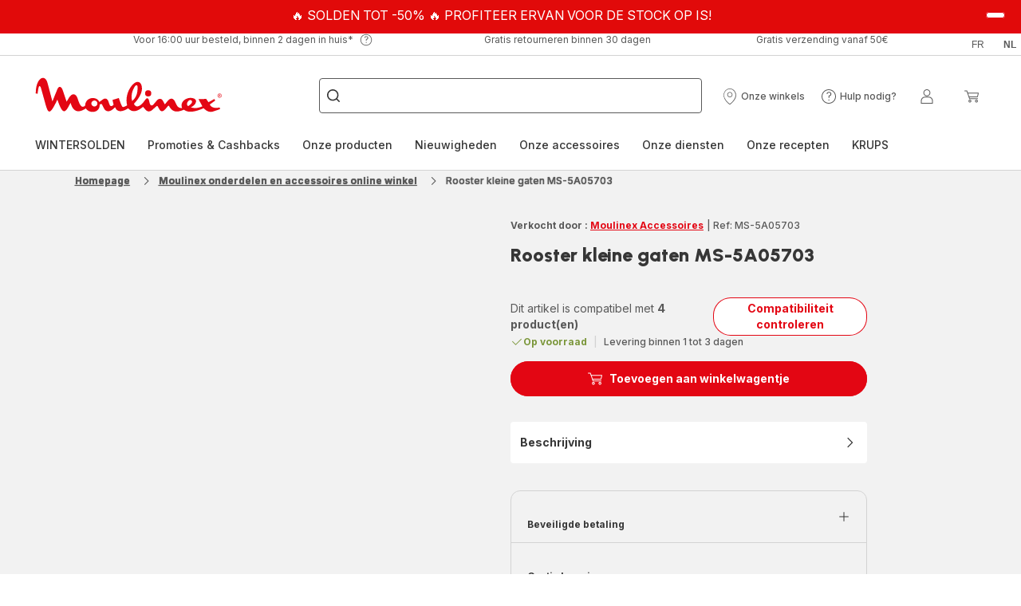

--- FILE ---
content_type: image/svg+xml; charset=utf-8
request_url: https://twicpics.moulinex.be/https://dam.groupeseb.com/m/68da115fb82c012a/original/Payment-Method_Headless_EMEA.svg?twic=v1/output=preview
body_size: 946
content:
<svg xmlns="http://www.w3.org/2000/svg" width="47" height="28"><filter id="f" color-interpolation-filters="sRGB"><feGaussianBlur stdDeviation="4"/></filter><image xmlns:f="http://www.w3.org/1999/xlink" preserveAspectRatio="none" width="47" height="28" filter="url(#f)" f:href="[data-uri]"/></svg>

--- FILE ---
content_type: image/svg+xml
request_url: https://www.moulinex.be/assets/icons/icons_moulinex/icon-check.svg
body_size: -193
content:
<svg xmlns="http://www.w3.org/2000/svg">
  <symbol viewBox="0 0 20 20" id="icon-check">
    <path d="M8.125 15L2.5 9.37499L3.38375 8.49124L8.125 13.2319L16.6163 4.74124L17.5 5.62499L8.125 15Z" />
  </symbol>
</svg>


--- FILE ---
content_type: image/svg+xml; charset=utf-8
request_url: https://twicpics.moulinex.be/medias/Capture-d-cran-2025-07-16-120401.png?context=bWFzdGVyfGltYWdlc3w5NzkxMXxpbWFnZS9wbmd8YVcxaFoyVnpMMmd5TkM5b05HSXZNamczT0RFeE5USTFOamN6TWpZdlEyRndkSFZ5WlNCazRvQ1p3NmxqY21GdUlESXdNalV0TURjdE1UWWdNVEl3TkRBeExuQnVad3wxNGQ1ODQ1NTg2YmNkNzQ4MmM0MGEwNjJlMzZkOTJmYjYzZDA5NDIwZDVkZTQzNjYwMmJjZjY0Yzg1NTRhNjdi&twic=v1/output=preview
body_size: 1437
content:
<svg xmlns="http://www.w3.org/2000/svg" width="497" height="267"><filter id="f" color-interpolation-filters="sRGB"><feGaussianBlur stdDeviation="14.57115"/></filter><image xmlns:f="http://www.w3.org/1999/xlink" preserveAspectRatio="none" width="497" height="267" filter="url(#f)" f:href="[data-uri]"/></svg>

--- FILE ---
content_type: application/javascript
request_url: https://www.moulinex.be/chunk-MWVGXJ2G.js
body_size: 2232
content:
import{A as ne,L as _,a as ee,l as te,m as y,n as se,o as re,x as U,y as ie}from"./chunk-OR6ZL5NY.js";import{a as $}from"./chunk-65S4NQVX.js";import{Ac as N,B as T,Bc as Q,Kb as m,Lb as k,T as q,Wa as O,Xa as x,Za as w,_a as j,c as K,fb as L,pa as D,pc as l,qa as d,u as F,v as W,xc as z,yc as J,zc as Z}from"./chunk-B7Z5EERI.js";import{i as B,k as X}from"./chunk-FH7PSMLY.js";import{Da as n,Ea as A,Ga as P,Ia as r,K as h,M as G,Y,a as c,fc as I,ta as R,x as V,xa as H}from"./chunk-RTALWLRA.js";var M=class extends ee{};var oe=(()=>{class e extends M{static{this.type="SaveCartSuccessEvent"}}return e})();var ae=(()=>{class e extends M{static{this.type="RestoreSavedCartSuccessEvent"}}return e})();$.SAVED_CART="SAVED_CART";var He=new P("SavedCartOrderEntriesContext"),Be=new P("NewSavedCartOrderEntriesContext");var S=function(e){return e.DELIVERY_ADDRESS="deliveryAddress",e.DELIVERY_MODE="deliveryMode",e.PAYMENT_DETAILS="paymentDetails",e.REVIEW_ORDER="reviewOrder",e}(S||{});var de=function(e){return e.FREE="FREE",e.LEAST_EXPENSIVE="LEAST_EXPENSIVE",e.MOST_EXPENSIVE="MOST_EXPENSIVE",e}(de||{});var ve={checkout:{steps:[{id:"deliveryAddress",name:"checkoutProgress.deliveryAddress",routeName:"checkoutDeliveryAddress",type:[S.DELIVERY_ADDRESS]},{id:"deliveryMode",name:"checkoutProgress.deliveryMode",routeName:"checkoutDeliveryMode",type:[S.DELIVERY_MODE]},{id:"paymentDetails",name:"checkoutProgress.paymentDetails",routeName:"checkoutPaymentDetails",type:[S.PAYMENT_DETAILS]},{id:"reviewOrder",name:"checkoutProgress.reviewOrder",routeName:"checkoutReviewOrder",type:[S.REVIEW_ORDER]}],express:!1,defaultDeliveryMode:[de.FREE],guest:!1}},ue={routing:{routes:{checkoutLogin:{paths:["checkout-login"],authFlow:!0},checkout:{paths:["checkout"]},checkoutDeliveryAddress:{paths:["checkout/delivery-address"]},checkoutDeliveryMode:{paths:["checkout/delivery-mode"]},checkoutPaymentDetails:{paths:["checkout/payment-details"]},checkoutReviewOrder:{paths:["checkout/review-order"]}}}},he=(()=>{class e extends D{static{this.type="CheckoutQueryReloadEvent"}}return e})(),a=(()=>{class e extends D{static{this.type="CheckoutQueryResetEvent"}}return e})(),f=class extends D{},g=class extends f{},le=(()=>{class e extends g{static{this.type="CheckoutDeliveryAddressCreatedEvent"}}return e})(),Ce=(()=>{class e extends g{static{this.type="CheckoutDeliveryAddressSetEvent"}}return e})(),pe=(()=>{class e extends g{static{this.type="CheckoutDeliveryAddressClearedEvent"}}return e})(),v=class extends f{},ye=(()=>{class e extends v{static{this.type="CheckoutDeliveryModeSetEvent"}}return e})(),Se=(()=>{class e extends v{static{this.type="CheckoutDeliveryModeClearedEvent"}}return e})(),Ee=(()=>{class e extends v{static{this.type="CheckoutDeliveryModeClearedErrorEvent"}}return e})(),fe=(()=>{class e extends v{static{this.type="CheckoutSupportedDeliveryModesQueryReloadEvent"}}return e})(),E=(()=>{class e extends v{static{this.type="CheckoutSupportedDeliveryModesQueryResetEvent"}}return e})(),C=class extends f{},ge=(()=>{class e extends C{static{this.type="CheckoutPaymentDetailsCreatedEvent"}}return e})(),De=(()=>{class e extends C{static{this.type="CheckoutPaymentDetailsSetEvent"}}return e})(),me=(()=>{class e extends C{static{this.type="CheckoutPaymentCardTypesQueryReloadEvent"}}return e})(),nt=(()=>{class e extends C{static{this.type="CheckoutPaymentCardTypesQueryResetEvent"}}return e})(),ke=(()=>{class e{constructor(t){this.eventService=t,this.subscriptions=new c,this.onCheckoutQueryReload(),this.onCheckoutQueryReset()}onCheckoutQueryReload(){this.subscriptions.add(h(this.eventService.get(m),this.eventService.get(k)).subscribe(()=>{this.eventService.dispatch({},he)}))}onCheckoutQueryReset(){this.subscriptions.add(h(this.eventService.get(O),this.eventService.get(x),this.eventService.get(oe),this.eventService.get(ae),this.eventService.get(te),this.eventService.get(_)).subscribe(()=>{this.eventService.dispatch({},a)}))}ngOnDestroy(){this.subscriptions.unsubscribe()}static{this.\u0275fac=function(s){return new(s||e)(r(d))}}static{this.\u0275prov=n({token:e,factory:e.\u0275fac,providedIn:"root"})}}return e})(),ce="checkout",p="checkoutCore",Me=(()=>{class e{static{this.\u0275fac=function(s){return new(s||e)}}static{this.\u0275prov=n({token:e,factory:()=>l({facade:e,feature:p,methods:["getDeliveryAddressState","createAndSetAddress","setDeliveryAddress","clearCheckoutDeliveryAddress"],async:!0}),providedIn:"root"})}}return e})(),be=(()=>{class e{constructor(t,s,o,u){this.checkoutDeliveryAddressFacade=t,this.eventService=s,this.globalMessageService=o,this.activeCartFacade=u,this.subscriptions=new c,this.onDeliveryAddressCreated(),this.onDeliveryAddressSet(),this.onDeliveryAddressCleared(),this.onUserAddressChange(),this.onCartDeleted()}onUserAddressChange(){this.subscriptions.add(this.eventService.get(z).pipe(G(t=>t instanceof J||t instanceof Z),R(({userId:t})=>this.activeCartFacade.takeActiveCartId().pipe(V(s=>({cartId:s,userId:t}))))).subscribe(({cartId:t,userId:s})=>{this.checkoutDeliveryAddressFacade.clearCheckoutDeliveryAddress(),this.eventService.dispatch({cartId:t,userId:s},E)}))}onDeliveryAddressCreated(){this.subscriptions.add(this.eventService.get(le).subscribe(({cartId:t,userId:s})=>{s!==T&&this.eventService.dispatch({userId:s},N),this.globalMessageService.add({key:"addressForm.userAddressAddSuccess"},w.MSG_TYPE_CONFIRMATION),this.eventService.dispatch({userId:s,cartId:t},E),this.eventService.dispatch({},a)}))}onDeliveryAddressSet(){this.subscriptions.add(this.eventService.get(Ce).subscribe(({userId:t,cartId:s})=>{this.eventService.dispatch({userId:t,cartId:s},E),this.eventService.dispatch({},a)}))}onDeliveryAddressCleared(){this.subscriptions.add(this.eventService.get(pe).subscribe(()=>this.eventService.dispatch({},a)))}onCartDeleted(){this.subscriptions.add(this.eventService.get(re).subscribe(()=>this.eventService.dispatch({},a)))}ngOnDestroy(){this.subscriptions.unsubscribe()}static{this.\u0275fac=function(s){return new(s||e)(r(Me),r(d),r(j),r(ne))}}static{this.\u0275prov=n({token:e,factory:e.\u0275fac,providedIn:"root"})}}return e})(),Re=(()=>{class e{constructor(t){this.eventService=t,this.subscriptions=new c,this.onDeliveryModeSet(),this.onDeliveryModeCleared(),this.onDeliveryModeClearedError(),this.onDeliveryModeReset(),this.onGetSupportedDeliveryModesQueryReload(),this.onGetSupportedDeliveryModesQueryReset()}onDeliveryModeSet(){this.subscriptions.add(this.eventService.get(ye).subscribe(({userId:t,cartId:s,cartCode:o})=>{this.eventService.dispatch({},a),this.eventService.dispatch({userId:t,cartId:s,cartCode:o},y)}))}onDeliveryModeCleared(){this.subscriptions.add(this.eventService.get(Se).subscribe(({userId:t,cartId:s,cartCode:o})=>{this.eventService.dispatch({},a),this.eventService.dispatch({userId:t,cartId:s,cartCode:o},y)}))}onDeliveryModeClearedError(){this.subscriptions.add(this.eventService.get(Ee).subscribe(({userId:t,cartId:s,cartCode:o})=>{this.eventService.dispatch({},a),this.eventService.dispatch({userId:t,cartId:s,cartCode:o},y)}))}onDeliveryModeReset(){this.subscriptions.add(this.eventService.get(E).subscribe(({userId:t,cartId:s})=>this.eventService.dispatch({userId:t,cartId:s,cartCode:s},y)))}onGetSupportedDeliveryModesQueryReload(){this.subscriptions.add(h(this.eventService.get(m),this.eventService.get(k)).subscribe(()=>{this.eventService.dispatch({},fe)}))}onGetSupportedDeliveryModesQueryReset(){this.subscriptions.add(h(this.eventService.get(O),this.eventService.get(x)).subscribe(()=>{this.eventService.dispatch({},E)}))}ngOnDestroy(){this.subscriptions.unsubscribe()}static{this.\u0275fac=function(s){return new(s||e)(r(d))}}static{this.\u0275prov=n({token:e,factory:e.\u0275fac,providedIn:"root"})}}return e})(),Ae=(()=>{class e{constructor(t,s){this.eventService=t,this.globalMessageService=s,this.subscriptions=new c,this.onPaymentCreated(),this.onPaymentSet(),this.onGetCardTypesQueryReload()}onPaymentCreated(){this.subscriptions.add(this.eventService.get(ge).subscribe(({userId:t})=>{t!==T&&this.eventService.dispatch({userId:t},Q),this.globalMessageService.add({key:"paymentForm.paymentAddedSuccessfully"},w.MSG_TYPE_CONFIRMATION),this.eventService.dispatch({},a)}))}onPaymentSet(){this.subscriptions.add(this.eventService.get(De).subscribe(()=>{this.eventService.dispatch({},a)}))}onGetCardTypesQueryReload(){this.subscriptions.add(h(this.eventService.get(m),this.eventService.get(k)).subscribe(()=>{this.eventService.dispatch({},me)}))}ngOnDestroy(){this.subscriptions.unsubscribe()}static{this.\u0275fac=function(s){return new(s||e)(r(d),r(j))}}static{this.\u0275prov=n({token:e,factory:e.\u0275fac,providedIn:"root"})}}return e})(),Pe=(()=>{class e{constructor(t){this.eventService=t,this.subscriptions=new c,this.onOrderPlaced()}onOrderPlaced(){this.subscriptions.add(this.eventService.get(_).subscribe(({userId:t,cartId:s,cartCode:o})=>{this.eventService.dispatch({userId:t,cartId:s,cartCode:o},se),this.eventService.dispatch({},a)}))}ngOnDestroy(){this.subscriptions.unsubscribe()}static{this.\u0275fac=function(s){return new(s||e)(r(d))}}static{this.\u0275prov=n({token:e,factory:e.\u0275fac,providedIn:"root"})}}return e})(),Ie=(()=>{class e{constructor(t,s){this.eventService=t,this.store=s,this.subscriptions=new c,this.onUserAddressAction(),this.onUserPaymentAction()}onUserAddressAction(){this.subscriptions.add(this.eventService.get(N).subscribe(({userId:t})=>{this.store.dispatch(new L.LoadUserAddresses(t))}))}onUserPaymentAction(){this.subscriptions.add(this.eventService.get(Q).subscribe(({userId:t})=>{this.store.dispatch(new L.LoadUserPaymentMethods(t))}))}ngOnDestroy(){this.subscriptions.unsubscribe()}static{this.\u0275fac=function(s){return new(s||e)(r(d),r(K))}}static{this.\u0275prov=n({token:e,factory:e.\u0275fac,providedIn:"root"})}}return e})(),Fe=(()=>{class e{constructor(t,s,o,u,b,je){}static{this.\u0275fac=function(s){return new(s||e)(r(ke),r(be),r(Re),r(Ae),r(Pe),r(Ie))}}static{this.\u0275mod=I({type:e})}static{this.\u0275inj=A({})}}return e})(),Te=(()=>{class e{constructor(t,s){this.routingService=t,this.multiCartFacade=s}intercept(t,s){return this.routingService.getRouterState().pipe(Y(1),R(o=>s.handle(t).pipe(H({error:u=>{if(u instanceof B&&this.isUserInCheckoutRoute(o.state?.semanticRoute)&&this.isCartNotFoundError(u)){this.routingService.go({cxRoute:"cart"});let b=this.getCartIdFromError(u);b&&this.multiCartFacade.reloadCart(b)}}}))))}isUserInCheckoutRoute(t){return t?.toLowerCase().startsWith("checkout")??!1}isCartNotFoundError(t){return t.status===400&&t.error?.errors?.[0]?.type==="CartError"&&t.error?.errors?.[0]?.reason==="notFound"}getCartIdFromError(t){return t.error?.errors?.[0]?.subject}static{this.\u0275fac=function(s){return new(s||e)(r(q),r(ie))}}static{this.\u0275prov=n({token:e,factory:e.\u0275fac,providedIn:"root"})}}return e})(),Oe=[{provide:X,useExisting:Te,multi:!0}],xe=["CheckoutOrchestrator","CheckoutOrderSummary","CheckoutProgress","CheckoutProgressMobileBottom","CheckoutProgressMobileTop","CheckoutDeliveryMode","CheckoutPaymentDetails","CheckoutPlaceOrder","CheckoutReviewOrder","CheckoutReviewPayment","CheckoutReviewShipping","CheckoutReviewOverview","CheckoutDeliveryAddress","GuestCheckoutLoginComponent"];function we(){return{featureModules:{[ce]:{cmsComponents:xe,dependencies:[U]},[p]:ce}}}var ot=(()=>{class e{static{this.\u0275fac=function(s){return new(s||e)}}static{this.\u0275mod=I({type:e})}static{this.\u0275inj=A({providers:[...Oe,F(ue),F(ve),W(we)],imports:[Fe]})}}return e})(),at=(()=>{class e{static{this.\u0275fac=function(s){return new(s||e)}}static{this.\u0275prov=n({token:e,factory:()=>l({facade:e,feature:p,methods:["setBillingAddress"],async:!0}),providedIn:"root"})}}return e})(),ct=(()=>{class e{static{this.\u0275fac=function(s){return new(s||e)}}static{this.\u0275prov=n({token:e,factory:()=>l({facade:e,feature:p,methods:["getSupportedDeliveryModesState","getSupportedDeliveryModes","setDeliveryMode","getSelectedDeliveryModeState","clearCheckoutDeliveryMode"],async:!0}),providedIn:"root"})}}return e})(),dt=(()=>{class e{static{this.\u0275fac=function(s){return new(s||e)}}static{this.\u0275prov=n({token:e,factory:()=>l({facade:e,feature:p,methods:["getPaymentCardTypesState","getPaymentCardTypes","getPaymentDetailsState","createPaymentDetails","setPaymentDetails"],async:!0}),providedIn:"root"})}}return e})(),vt=(()=>{class e{static{this.\u0275fac=function(s){return new(s||e)}}static{this.\u0275prov=n({token:e,factory:()=>l({facade:e,feature:p,methods:["getCheckoutDetailsState"]}),providedIn:"root"})}}return e})();export{he as a,a as b,le as c,Ce as d,pe as e,ye as f,Se as g,Ee as h,fe as i,E as j,ge as k,De as l,me as m,nt as n,p as o,Me as p,ot as q,at as r,ct as s,dt as t,vt as u};
//# sourceMappingURL=chunk-MWVGXJ2G.js.map


--- FILE ---
content_type: image/svg+xml
request_url: https://dam.groupeseb.com/m/68da115fb82c012a/original/Payment-Method_Headless_EMEA.svg
body_size: 1479
content:
<svg width="47" height="28" viewBox="0 0 47 28" fill="none" xmlns="http://www.w3.org/2000/svg">
<rect x="0.375" y="0.375" width="46.25" height="27.25" stroke="#D3D3D3" stroke-width="0.75"/>
<g clip-path="url(#clip0_1427_14242)">
<path d="M3.5 1H43.5V27H3.5V1Z" fill="white"/>
<path d="M8.5 23.17V18.83H9.84C10.81 18.83 11.44 19.2 11.44 19.95C11.4481 20.1293 11.4078 20.3075 11.3234 20.4658C11.2389 20.6242 11.1134 20.7569 10.96 20.85C11.36 21.04 11.6 21.4 11.6 21.89C11.6 22.76 10.96 23.17 9.97 23.17H8.5ZM9.36 20.64H10C10.39 20.64 10.56 20.44 10.56 20.09C10.56 19.71 10.26 19.59 9.84 19.59H9.36V20.64ZM9.36 22.41H9.89C10.41 22.41 10.72 22.28 10.72 21.87C10.72 21.47 10.46 21.3 9.97 21.3H9.36V22.41ZM13.26 23.24C12.42 23.24 11.99 22.83 11.99 22.27C11.99 21.66 12.49 21.3 13.23 21.29C13.42 21.29 13.6 21.31 13.78 21.34V21.19C13.78 20.81 13.57 20.64 13.15 20.64C12.87 20.64 12.6 20.68 12.34 20.78L12.18 20.12C12.45 20 12.88 19.93 13.25 19.93C14.16 19.93 14.61 20.41 14.61 21.25V22.97C14.1859 23.1601 13.7245 23.2523 13.26 23.24ZM13.78 22.54V21.88C13.6355 21.848 13.488 21.8313 13.34 21.83C13.06 21.83 12.84 21.94 12.84 22.23C12.84 22.49 13.02 22.63 13.35 22.63C13.5 22.63 13.65 22.6 13.78 22.54ZM15.22 23.17V20.2C15.66 20.02 16.13 19.93 16.62 19.93C17.52 19.93 18.04 20.38 18.04 21.2V23.17H17.18V21.27C17.18 20.83 16.98 20.64 16.61 20.64C16.42 20.64 16.23 20.67 16.06 20.74V23.17H15.22ZM21.02 20.12L20.86 20.79C20.64 20.6909 20.4013 20.6398 20.16 20.64C19.66 20.64 19.39 20.99 19.39 21.57C19.39 22.21 19.67 22.54 20.21 22.54C20.44 22.53 20.68 22.47 20.89 22.37L21.03 23.07C20.75 23.19 20.44 23.25 20.13 23.24C19.11 23.24 18.52 22.6 18.52 21.59C18.52 20.59 19.1 19.93 20.09 19.93C20.41 19.93 20.73 19.99 21.02 20.12ZM22.87 23.24C21.92 23.24 21.32 22.58 21.32 21.58C21.32 20.59 21.92 19.93 22.87 19.93C23.83 19.93 24.41 20.59 24.41 21.58C24.41 22.58 23.83 23.24 22.87 23.24ZM22.87 22.54C23.31 22.54 23.54 22.17 23.54 21.58C23.54 21 23.31 20.64 22.87 20.64C22.44 20.64 22.19 21 22.19 21.58C22.19 22.18 22.44 22.54 22.87 22.54ZM24.9 23.17V20.2C25.35 20.02 25.82 19.93 26.3 19.93C27.2 19.93 27.73 20.38 27.73 21.2V23.17H26.87V21.27C26.87 20.83 26.67 20.64 26.3 20.64C26.11 20.64 25.92 20.67 25.75 20.74V23.17H24.9ZM29.65 23.24C28.92 23.24 28.54 22.84 28.54 22.02V20.68H28.12V20H28.54V19.32L29.39 19.27V20H30.09V20.68H29.39V22.01C29.39 22.37 29.54 22.54 29.82 22.54C29.93 22.54 30.04 22.52 30.15 22.5L30.19 23.19C30.02 23.23 29.84 23.24 29.65 23.24ZM31.81 23.24C30.96 23.24 30.54 22.83 30.54 22.27C30.54 21.66 31.04 21.3 31.78 21.29C31.96 21.29 32.15 21.31 32.33 21.34V21.19C32.33 20.81 32.11 20.64 31.7 20.64C31.42 20.64 31.14 20.68 30.88 20.78L30.73 20.12C30.99 20 31.43 19.93 31.8 19.93C32.7 19.93 33.16 20.41 33.16 21.25V22.97C32.7359 23.1601 32.2745 23.2523 31.81 23.24ZM32.33 22.54V21.88C32.1854 21.8486 32.038 21.8318 31.89 21.83C31.61 21.83 31.39 21.94 31.39 22.23C31.39 22.49 31.57 22.63 31.89 22.63C32.05 22.63 32.19 22.6 32.33 22.54ZM36.08 20.12L35.92 20.79C35.7 20.6909 35.4613 20.6398 35.22 20.64C34.72 20.64 34.45 20.99 34.45 21.57C34.45 22.21 34.73 22.54 35.27 22.54C35.5 22.53 35.74 22.47 35.95 22.37L36.09 23.07C35.81 23.19 35.5 23.25 35.19 23.24C34.17 23.24 33.58 22.6 33.58 21.59C33.58 20.59 34.16 19.93 35.15 19.93C35.47 19.93 35.79 19.99 36.08 20.12ZM37.96 23.24C37.22 23.24 36.85 22.84 36.85 22.02V20.68H36.43V20H36.85V19.32L37.7 19.27V20H38.39V20.68H37.7V22.01C37.7 22.37 37.85 22.54 38.13 22.54C38.23 22.54 38.35 22.52 38.46 22.5L38.5 23.19C38.32 23.23 38.14 23.24 37.96 23.24Z" fill="#1E3764"/>
<path d="M14.46 16.67C18.98 16.67 21.24 13.65 23.5 10.64H8.5V16.67H14.46Z" fill="url(#paint0_linear_1427_14242)"/>
<path d="M32.54 4.60999C28.02 4.60999 25.76 7.62999 23.5 10.64H38.5V4.60999H32.54Z" fill="url(#paint1_linear_1427_14242)"/>
</g>
<defs>
<linearGradient id="paint0_linear_1427_14242" x1="11.53" y1="13.93" x2="22.51" y2="9.86001" gradientUnits="userSpaceOnUse">
<stop stop-color="#005AB9"/>
<stop offset="1" stop-color="#1E3764"/>
</linearGradient>
<linearGradient id="paint1_linear_1427_14242" x1="24.41" y1="11.16" x2="36.06" y2="7.18999" gradientUnits="userSpaceOnUse">
<stop stop-color="#FBA900"/>
<stop offset="1" stop-color="#FFD800"/>
</linearGradient>
<clipPath id="clip0_1427_14242">
<rect width="40" height="26" fill="white" transform="translate(3.5 1)"/>
</clipPath>
</defs>
</svg>


--- FILE ---
content_type: image/svg+xml
request_url: https://www.moulinex.be/assets/icons/commons/icon-seller-accessories.svg
body_size: 147
content:
<svg xmlns="http://www.w3.org/2000/svg">
  <symbol id="icon-seller-accessories" viewBox="0 0 52 52">
    <path d="M13.932,49.513A25.864,25.864,0,0,1,.586,36.626H4.817a22.02,22.02,0,0,0,38.77-.892h-2.91a1,1,0,0,1-1-1V33.315a1,1,0,0,1,1-1h8.347a1,1,0,0,1,1,1v8.257a1,1,0,0,1-1,1H47.574a1,1,0,0,1-1-1V38.14A25.8,25.8,0,0,1,13.932,49.513ZM.655,31.7V19.833H18.784a4.719,4.719,0,0,1,2.967,1.054L25.088,23.6H37.671a.941.941,0,0,1,.94.94V27a.942.942,0,0,1-.94.941H25.087l-3.335,2.71A4.719,4.719,0,0,1,18.784,31.7Zm3.763-3.764H18.784a.943.943,0,0,0,.594-.211l2.413-1.961-2.413-1.961a.943.943,0,0,0-.594-.211H4.418Zm36.916,0V23.6h8.687v4.343ZM48.9,19.254H44.987c-.213-.688-.465-1.379-.75-2.051A22,22,0,0,0,8.4,10.209q-.587.586-1.129,1.215l2.175-.038a1,1,0,0,1,1.017.983l.025,1.418A1,1,0,0,1,9.508,14.8l-8.345.146a1,1,0,0,1-1.017-.983L0,5.712A1,1,0,0,1,.984,4.7l1.449-.026a1,1,0,0,1,1.017.983l.077,4.415a26.1,26.1,0,0,1,2.214-2.52A25.778,25.778,0,0,1,48.9,19.253h0Z"></path>
  </symbol>
</svg>


--- FILE ---
content_type: image/svg+xml; charset=utf-8
request_url: https://twicpics.moulinex.be/medias/garanties.png?context=bWFzdGVyfHJvb3R8MjAxM3xpbWFnZS9wbmd8YURVekwyaGlNQzh4TlRjME5URTRORGM1TWpZd05pNXdibWN8N2RkYjVhY2RkM2MzOTQ5Y2VlMjBhMjFkYzU5MGIyMDZhZGRkZTRiZmY5NDI4Nzk1MGEzZWYxNGI0MmIwNjc5Nw&twic=v1/output=preview
body_size: 820
content:
<svg xmlns="http://www.w3.org/2000/svg" width="96" height="96"><filter id="f" color-interpolation-filters="sRGB"><feGaussianBlur stdDeviation="4"/></filter><image xmlns:f="http://www.w3.org/1999/xlink" preserveAspectRatio="none" width="96" height="96" filter="url(#f)" f:href="[data-uri]"/></svg>

--- FILE ---
content_type: application/javascript
request_url: https://www.moulinex.be/chunk-JICNXEWN.js
body_size: 6340
content:
import{ca as $}from"./chunk-4CBNW2TG.js";import{Oa as J}from"./chunk-B7Z5EERI.js";import{Ma as X,_ as Q,ab as ie}from"./chunk-IL37PV2Y.js";import{x as ee,z as te}from"./chunk-XWRQR2EC.js";import{Dd as m,Ed as y,Fc as h,Fd as f,Hc as F,Hd as Y,Ic as V,Jc as L,Kc as a,Lc as l,Mc as d,Od as q,Pb as r,Pc as I,Qc as B,Ta as U,Ua as M,Va as T,Wa as v,Wb as C,Xa as R,Xc as k,Yc as s,cb as j,ec as O,f as H,id as A,jc as _,jd as u,kd as E,ld as x,pd as K,qd as N,rc as w,rd as z,sc as D,uc as W,vc as p,xd as g,yd as P,zc as G,zd as Z}from"./chunk-RTALWLRA.js";function re(e,o){if(e&1&&d(0,"div",0),e&2){let t=s();G(t.position==="cart"?"cart":""),W("data-pp-buyerCountry",t.activeLanguage)("data-pp-placement",t.position)("data-pp-amount",t.price==null?null:t.price.value)("data-pp-style-text-align",t.textAlign)}}var je=(()=>{class e{constructor(t,n){this.baseStoreService=t,this.scriptLoader=n,this.PAYPAL_URL="https://www.paypal.com/sdk/js",this.destroy$=new H,this.textAlign="center"}ngOnInit(){let t=this.baseStoreService.baseStore;this.paypalBannerConf={enabled:t.payPalBannerConfig?.enabled,clientID:t.payPalBannerConfig?.clientID},this.paypalBannerConf?.enabled&&this.scriptLoader.embedScript({src:this.PAYPAL_URL,params:{"client-id":this.paypalBannerConf.clientID,currency:this.price?.currencyIso,components:"messages"},attributes:{"data-namespace":"PayPalBannerSDK"}})}ngOnDestroy(){this.destroy$.next(),this.destroy$.complete()}get activeLanguage(){return this.messageLanguage&&this.messageLanguage.split("_")[0]?.toUpperCase()}static{this.\u0275fac=function(n){return new(n||e)(C($),C(J))}}static{this.\u0275cmp=O({type:e,selectors:[["wc-paypal-banner"]],inputs:{price:"price",position:"position",messageLanguage:"messageLanguage"},decls:3,vars:1,consts:[["data-pp-message",""]],template:function(n,i){n&1&&(_(0,re,1,7),w(1,0)),n&2&&(r(),D(i.paypalBannerConf.enabled))},encapsulation:2,changeDetection:0})}}return e})();var se=()=>[ie,import("./chunk-YJEAKZXG.js").then(e=>e.NgClass),import("./chunk-YJEAKZXG.js").then(e=>e.NgTemplateOutlet),import("./chunk-YJEAKZXG.js").then(e=>e.AsyncPipe),import("./chunk-YJEAKZXG.js").then(e=>e.DatePipe),te,X],ce=(e,o,t)=>({isDesktop:e,isTablet:o,isMobile:t}),de=e=>({active:e}),pe=e=>({isMobile:e}),me=e=>({total_amount:e}),_e=(e,o)=>({total:e,free:o}),ue=e=>({nominal:e}),he=e=>({global:e}),fe=(e,o)=>({date_:e,amount:o}),Ce=(e,o,t)=>({date_:e,i:o,amount:t});function ye(e,o){e&1&&(a(0,"div"),u(1),m(2,"translate"),l()),e&2&&(r(),E(y(2,1,"oney.simulation.unavailable")))}function ve(e,o){if(e&1){let t=B();a(0,"li",20),k("click",function(){let i=M(t),c=i.$implicit,S=i.$index,b=s(5);return T(b.setActiveTab(S,!1,c.type))}),u(1),l()}if(e&2){let t=o.$implicit,n=o.$index,i=o.$index,c=s(5);p("ngClass",g(2,de,n===c.activeTab||c.activeTab===-1&&i===0)),r(),x(" ",t.business_transaction_details.customer_label," ")}}function xe(e,o){if(e&1&&(a(0,"ul",16),V(1,ve,2,4,"li",19,F),l()),e&2){let t=s(4);r(),L(t.currentSimulation)}}function ge(e,o){if(e&1&&(a(0,"li",24),d(1,"sd-html",25),m(2,"date"),m(3,"translate"),l()),e&2){let t=s().$implicit;r(),p("html",f(3,4,"oney.simulation.instalment.apport_first",P(7,fe,f(2,1,t.collection_date,"dd/MM/yyyy"),t.instalmentAmount.formattedValue)))}}function Se(e,o){if(e&1&&(a(0,"li",24),d(1,"sd-html",25),m(2,"date"),m(3,"translate"),l()),e&2){let t=s(),n=t.$implicit,i=t.$index;r(),p("html",f(3,4,"oney.simulation.instalment.apport",Z(7,Ce,f(2,1,n.collection_date,"dd/MM/yyyy"),i,n.instalmentAmount.formattedValue)))}}function be(e,o){if(e&1&&_(0,ge,4,10,"li",24)(1,Se,4,11,"li",24),e&2){let t=o.$index;h(t===0?0:1)}}function Me(e,o){if(e&1&&(a(0,"div",21)(1,"ul",23)(2,"li",24),d(3,"sd-html",25),m(4,"translate"),l(),V(5,be,2,1,null,null,F),a(7,"li",24),d(8,"sd-html",25),m(9,"translate"),l(),a(10,"li",24),d(11,"sd-html",25),m(12,"translate"),d(13,"br")(14,"sd-html",25),m(15,"translate"),l()()()),e&2){let t=s().$implicit;r(3),p("html",f(4,4,"oney.simulation.instalment.total",g(16,me,t.paymentAmount.formattedValue))),r(2),L(t.instalments),r(3),p("html",f(9,7,"oney.simulation.instalment.totalWithFinancement",P(18,_e,t.totalCost.formattedValue,t.administrationFeeAmount.formattedValue))),r(3),p("html",f(12,10,"oney.simulation.instalment.nominal",g(21,ue,t.nominal_annual_percentage_rate))),r(3),p("html",f(15,13,"oney.simulation.instalment.global",g(23,he,t.effective_annual_percentage_rate)))}}function Te(e,o){e&1&&(a(0,"i",27),v(),a(1,"svg",29)(2,"g",30),d(3,"path",31),l()()())}function Oe(e,o){e&1&&(a(0,"i",28),v(),a(1,"svg",29)(2,"g",32),d(3,"path",33),l()()())}function we(e,o){if(e&1){let t=B();a(0,"div",26),k("click",function(){M(t);let i=s(),c=i.$implicit,S=i.$index,b=s(4);return T(b.setActiveTab(S,!0,c.type))}),a(1,"div"),u(2),l(),_(3,Te,4,0,"i",27)(4,Oe,4,0,"i",28),l()}if(e&2){let t=s(),n=t.$implicit,i=t.$index,c=s(4);r(2),E(n.business_transaction_details.customer_label),r(),h(i===c.activeTab?3:4)}}function De(e,o){if(e&1&&(a(0,"div",18),_(1,Me,16,25,"div",21)(2,we,5,2,"div",22),l()),e&2){let t=o.$index,n=o.$index,i=s(),c=s(3);p("ngClass",g(3,pe,i.isMobile||i.isTablet)),r(),h(t===c.activeTab||!i.isMobile&&!i.isTablet&&c.activeTab===-1&&n===0?1:-1),r(),h(i.isMobile||i.isTablet?2:-1)}}function Fe(e,o){if(e&1&&(_(0,xe,3,0,"ul",16),a(1,"div",17),V(2,De,3,5,"div",18,F),l()),e&2){let t=o,n=s(3);h(t.isMobile===!1&&t.isTablet===!1?0:-1),r(2),L(n.currentSimulation)}}function Ve(e,o){e&1&&(a(0,"span",11),u(1),m(2,"translate"),l()),e&2&&(r(),x(" ",y(2,1,"oney.simulation.footer.title")," "))}function Le(e,o){e&1&&I(0)}function Be(e,o){if(e&1&&(a(0,"div"),_(1,Le,1,0,"ng-container",34),l()),e&2){s(2);let t=A(5);r(),p("ngTemplateOutlet",t)}}function ke(e,o){e&1&&I(0)}function Ee(e,o){if(e&1&&(a(0,"div"),_(1,ke,1,0,"ng-container",34),l()),e&2){s(2);let t=A(5);r(),p("ngTemplateOutlet",t)}}function $e(e,o){e&1&&(a(0,"div"),v(),a(1,"svg",35)(2,"g",36),d(3,"path",37)(4,"polygon",38)(5,"path",39)(6,"path",40),l()()())}function Ie(e,o){if(e&1&&(a(0,"span",3),v(),a(1,"svg",4)(2,"title"),u(3,"logo_oney"),l(),a(4,"g",5)(5,"g",6),d(6,"path",7),l()()()(),R(),a(7,"span",8),u(8),m(9,"translate"),l(),a(10,"div",9),_(11,Fe,4,1),m(12,"async"),m(13,"async"),m(14,"async"),l(),a(15,"div",10),_(16,Ve,3,3,"span",11),a(17,"span",12),u(18),l(),a(19,"span",12),u(20),l(),a(21,"span",13),u(22),l(),a(23,"div"),_(24,Be,2,1,"div")(25,Ee,2,1,"div")(26,$e,7,0,"div"),l()(),a(27,"div",14)(28,"span",13),d(29,"sd-html",15),l()()),e&2){let t,n,i=s(2);r(8),x(" ",y(9,10,"oney.simulation.title")," "),r(3),h((t=Z(18,ce,y(12,12,i.isDesktop$),y(13,14,i.isTablet$),y(14,16,i.isMobile$)))?11:-1,t),r(5),h(i.currentSimulationType!=="x12"&&i.currentSimulationType!=="x10"?16:-1),r(),p("ngClass",i.currentSimulationType==="x12"||i.currentSimulationType==="x10"?"body--large":"body--small"),r(),x(" ",i.paragraph1," "),r(),p("ngClass",i.currentSimulationType==="x12"||i.currentSimulationType==="x10"?"body--large":"body--small"),r(),x(" ",i.paragraph2," "),r(2),E(i.paragraph3),r(2),h((n=i.currentSimulationType)==="x12"?24:n==="x10"?25:26),r(5),p("html",i.footer)}}function Ae(e,o){e&1&&(v(),a(0,"svg",41)(1,"defs")(2,"style"),u(3," .cls-1 { fill: #fff !important; } .cls-2 { fill: #84bd06;} "),l()(),a(4,"g"),d(5,"path",42),a(6,"g"),d(7,"path",43)(8,"path",44)(9,"path",45),l()()(),a(10,"svg",46)(11,"defs")(12,"style"),u(13," .cls-1 { fill: #fff !important; } .cls-2 { fill: #84bd06; } "),l()(),a(14,"g"),d(15,"path",47),a(16,"g"),d(17,"path",48)(18,"path",49)(19,"path",50),l()()(),a(20,"svg",51)(21,"defs")(22,"style"),u(23," .cls-3 { fill: #84bd06 !important;} "),l()(),d(24,"path",52),l())}function Pe(e,o){if(e&1){let t=B();a(0,"sd-modal-default",1),z("isOpenedChange",function(i){M(t);let c=s();return N(c.isOpenedOneyModal,i)||(c.isOpenedOneyModal=i),T(i)}),k("isOpenedChange",function(i){M(t);let c=s();return T(c.modalClosed(i))}),a(1,"div",2),_(2,ye,3,3,"div")(3,Ie,30,22)(4,Ae,25,0,"ng-template",null,0,Y),l()()}if(e&2){let t=s();K("isOpened",t.isOpenedOneyModal),p("hasHeader",!1),r(2),h(t.isSimulationUnavailable?2:3)}}var ot=(()=>{class e{constructor(t,n,i,c){this.deviceService=t,this.baseStore=n,this.cdRef=i,this.translateService=c,this.currentSimulation=[],this.activeTab=0,this.customerLabel="",this.currentSimulationType="",this.paragraph1="",this.paragraph2="",this.paragraph3="",this.footer="",this.isSimulationUnavailable=!1,this.isOpenedOneyModal=!1,this.productCode="",this.bundleId="",this.currentUser="",this.currentCart="",this.isOpenedOneyModalChange=new j,this.isDesktop$=this.deviceService.isDesktop,this.isTablet$=this.deviceService.isTablet,this.isMobile$=this.deviceService.isMobile}setActiveTab(t,n,i){this.activeTab===t&&n?this.activeTab=-1:(this.currentSimulationType=i?.toLowerCase(),this.setFooterValues(),this.activeTab=t)}ngOnChanges(t){this.isSimulationUnavailable=!1,this.isOpenedOneyModal&&(this.productCode&&this.baseStore.getOneySimulationsProduct(this.productCode).subscribe({next:n=>{this.currentSimulation=n.simulations||[],this.currentSimulationType=this.currentSimulation[this.activeTab===-1?0:this.activeTab]?.type?.toLowerCase()??"",this.setFooterValues(),this.cdRef.markForCheck()},error:()=>{this.isSimulationUnavailable=!0,this.cdRef.markForCheck()}}),this.bundleId&&this.baseStore.getOneySimulationsBundle(this.bundleId).subscribe({next:n=>{this.currentSimulation=n.simulations||[],this.currentSimulationType=this.currentSimulation[this.activeTab===-1?0:this.activeTab]?.type?.toLowerCase()??"",this.setFooterValues(),this.cdRef.markForCheck()},error:()=>{this.isSimulationUnavailable=!0,this.cdRef.markForCheck()}}),this.currentUser&&this.currentCart&&this.baseStore.getOneySimulationsCart(this.currentUser,this.currentCart).subscribe({next:n=>{this.currentSimulation=n.simulations||[],this.currentSimulationType=this.currentSimulation[this.activeTab===-1?0:this.activeTab]?.type?.toLowerCase()??"",this.setFooterValues(),this.cdRef.markForCheck()},error:()=>{this.isSimulationUnavailable=!0,this.cdRef.markForCheck()}}))}setFooterValues(){let t=`oney.simulation.footer.${this.currentSimulationType}.paragraph1`,n=`oney.simulation.footer.${this.currentSimulationType}.paragraph2`,i=`oney.simulation.footer.${this.currentSimulationType}.paragraph3`,c=`oney.simulation.footer.${this.currentSimulationType}.text`,S="oney.simulation.footer.paragraph1",b="oney.simulation.footer.paragraph2",ne="oney.simulation.footer.paragraph3",ae="oney.simulation.footer.text";this.paragraph1=this.getPropertyValue(t,S),this.paragraph2=this.getPropertyValue(n,b),this.paragraph3=this.getPropertyValue(i,ne),this.footer=this.getPropertyValue(c,ae)}getPropertyValue(t,n){let i=this.translateService.instant(t);return i!==t?i:this.translateService.instant(n)}modalClosed(t){t||(this.isOpenedOneyModalChange.emit(!1),this.isOpenedOneyModal=!1,this.currentSimulation=[])}static{this.\u0275fac=function(n){return new(n||e)(C(Q),C($),C(q),C(ee))}}static{this.\u0275cmp=O({type:e,selectors:[["wc-oney-modal"]],inputs:{isOpenedOneyModal:"isOpenedOneyModal",productCode:"productCode",bundleId:"bundleId",currentUser:"currentUser",currentCart:"currentCart"},outputs:{isOpenedOneyModalChange:"isOpenedOneyModalChange",setActiveTab:"setActiveTab"},features:[U],decls:3,vars:1,consts:[["oney10x12xlogo",""],[3,"isOpenedChange","isOpened","hasHeader"],["sd-modal-body","","id","wc-oney-modal"],[1,"logo-img"],["version","1.1","id","Calque_1","xmlns","http://www.w3.org/2000/svg","x","0px","y","0px","viewBox","0 0 163.9 52.7",0,"xml","space","preserve",1,"logo-img__oneyLogo",2,"enable-background","new 0 0 163.9 52.7"],["id","_x32_331473d-89dd-4e14-acef-0ffb140d5ce1"],["id","d92fae8c-cbd5-4322-8285-55f7b114ac5d"],["fill","#81BC00","d",`M20.4,0C9.2-0.1,0.1,8.9,0,20c0,0.2,0,0.3,0,0.5C-0.1,31.7,8.8,40.9,20,41c0.1,0,0.3,0,0.4,0
                  c11.2,0.1,20.3-8.9,20.4-20.1c0-0.1,0-0.3,0-0.4C41,9.3,32,0.2,20.9,0C20.7,0,20.6,0,20.4,0 M20.4,34c-7.3,0-13.2-6-13.2-13.4
                  v-0.1C7,13.2,12.8,7.1,20.1,6.9s13.4,5.5,13.6,12.8c0,0.2,0,0.5,0,0.7C33.7,27.9,27.8,33.9,20.4,34C20.5,34,20.4,34,20.4,34
                  M163.9,0l-15.6,38.1l-3.9,9.4l-2.1,5.2h-7.7l6-14.6L124.7,0h8.1l11.7,28.6L156.2,0H163.9z M63.3,6.8c-7.2,0-10.9,3.9-10.9,11.5
                  v22.6H45V17.8c0.1-4.1,0.8-6.9,2.4-9.6c2-3,6.6-8.1,15.8-8.1S77.1,5.2,79,8.2c1.7,2.9,2.6,6.3,2.4,9.6V41H74V18.3
                  C74.2,10.6,70.6,6.8,63.3,6.8 M93.6,16.8c1.4-6.7,7.9-10.9,14.6-9.5c4.8,1,8.5,4.7,9.5,9.5H93.6z M125.5,20
                  c0-10.9-8.8-19.8-19.8-19.9c-11.2,0-19.9,9-19.9,20.4c0,5.3,2.1,10.5,5.8,14.4c3.6,3.9,8.7,6.1,14,6.1c6,0,14.5-2.9,18.5-11.1
                  c0-0.1,0.1-0.2,0.1-0.3h-8.1v0.1c-2.6,2.8-6.3,4.4-10.2,4.4c-6.2-0.1-11.4-4.6-12.5-10.7h32C125.4,22.5,125.5,21,125.5,20`,1,"st0"],[1,"oney-modal__body--title"],[1,"oney-modal__data"],[1,"oney-modal__mentions"],[1,"mentions-title"],[1,"mentions-body",3,"ngClass"],[1,"mentions-body","body--small"],[1,"oney-modal__footer"],["innerClass","mentions-body body--fade","tag","span",3,"html"],[1,"oney-modal__tabs-desktop"],[1,"oney-modal__instalments"],[1,"tab-container",3,"ngClass"],[1,"tab-desktop",3,"ngClass"],[1,"tab-desktop",3,"click","ngClass"],[1,"content"],[1,"tab-mobile"],[1,"oney-modal__instalment--list"],[1,"oney-modal__instalment--item"],["tag","span",3,"html"],[1,"tab-mobile",3,"click"],[1,"up","icon-up"],[1,"down","icon-down"],["xmlns","http://www.w3.org/2000/svg","width","20px","height","20px","viewBox","0 0 20 20","version","1.1"],["id","Atomes-/-Icons-/-arrows-/-arrow-top","stroke","none","stroke-width","1","fill","none","fill-rule","evenodd"],["d","M15.4127684,7 L15.586253,7 L15.586253,17 C15.586253,17.5522847 15.1385377,18 14.586253,18 C14.0339682,18 13.586253,17.5522847 13.586253,17 L13.586253,9 L5.41276836,9 C4.86048361,9 4.41276836,8.55228475 4.41276836,8 C4.41276836,7.44771525 4.86048361,7 5.41276836,7 L15.4127684,7 Z","id","arrow-top","fill","#242F3A","transform","translate(9.999511, 12.500000) scale(-1, 1) rotate(-45.000000) translate(-9.999511, -12.500000) "],["id","Atomes-/-Icons-/-arrows-/-arrow-bottom","stroke","none","stroke-width","1","fill","none","fill-rule","evenodd"],["d","M15.4127684,2 L15.586253,2 L15.586253,12 C15.586253,12.5522847 15.1385377,13 14.586253,13 C14.0339682,13 13.586253,12.5522847 13.586253,12 L13.586253,4 L5.41276836,4 C4.86048361,4 4.41276836,3.55228475 4.41276836,3 C4.41276836,2.44771525 4.86048361,2 5.41276836,2 L15.4127684,2 Z","id","arrow-bottom","fill","#242F3A","transform","translate(9.999511, 7.500000) scale(-1, -1) rotate(-45.000000) translate(-9.999511, -7.500000) "],[4,"ngTemplateOutlet"],["xmlns","http://www.w3.org/2000/svg","viewBox","0 0 128 30",1,"oney-modal__signature"],["fill","#8bbd06"],["d","M15,0A15,15,0,1,0,30,15,15,15,0,0,0,15,0ZM13.35,20.1a4.84,4.84,0,0,1-3.15,1.2,7,7,0,0,1-3.15-.6V18.15c.6.3,1.2.45,1.5.6a4.62,4.62,0,0,0,1.5.15,2.24,2.24,0,0,0,1.5-.45,1.85,1.85,0,0,0,.6-1.2,1.36,1.36,0,0,0-.6-1.2,2.53,2.53,0,0,0-1.5-.45A2.93,2.93,0,0,0,9,15.75L8.1,14.4l3-2.85H6.9V9.45h6.9V11.7l-2.55,2.1h.15a2.7,2.7,0,0,1,2.25,1,3.68,3.68,0,0,1,.9,2.4A3.84,3.84,0,0,1,13.35,20.1Zm8.1.9L20,18.6,18.45,21H15.9l2.85-4.2-2.7-4.2h2.7l1.35,2.1,1.35-2.1H24l-2.7,4L24.15,21Z"],["points","47.32 17.25 47.32 13.35 44.92 17.25 47.32 17.25"],["d","M51.07,0a15,15,0,1,0,15,15A15,15,0,0,0,51.07,0Zm.15,19.2H49.57V21h-2.4V19.2h-5.1V17.85l5.1-8.4h2.4V17.1h1.65Zm6.6,1.8-1.5-2.4L54.82,21H52.27l2.85-4.2-2.7-4.2h2.7l1.35,2.1,1.35-2.1h2.55l-2.7,4L60.52,21Z"],["d","M79.08,8a7.13,7.13,0,0,0-4.93,2,6.75,6.75,0,0,0-2,4.92,6.62,6.62,0,0,0,3.39,6.16,7.25,7.25,0,0,0,7.08,0A6.8,6.8,0,0,0,86,14.92,7.12,7.12,0,0,0,84,10,7.41,7.41,0,0,0,79.08,8Zm0,11.54a4.4,4.4,0,0,1-3.23-1.39,3.74,3.74,0,0,1-1.23-3.23,4.46,4.46,0,0,1,8.92,0,5,5,0,0,1-1.23,3.23A4.17,4.17,0,0,1,79.08,19.54ZM128,8l-5.38,13.08-1.39,3.23L120.62,26H118l2-4.92L114.62,8h2.76l4,9.85,4-9.85ZM93.69,10.31c-2.46,0-3.69,1.38-3.69,4V22H87.54V14.15a7.19,7.19,0,0,1,.77-3.23A6.46,6.46,0,0,1,93.69,8a6.71,6.71,0,0,1,5.39,2.77A4.88,4.88,0,0,1,99.85,14v7.85H97.38v-7.7C97.38,11.69,96.15,10.31,93.69,10.31ZM104,13.69a4.24,4.24,0,0,1,8.31,0Zm10.92,1.08a6.85,6.85,0,0,0-13.69.15,7.43,7.43,0,0,0,2,4.93A6.32,6.32,0,0,0,108,22a7,7,0,0,0,6.31-3.85V18h-2.77A5,5,0,0,1,108,19.54a4.44,4.44,0,0,1-4.31-3.69h10.93c.3-.16.3-.62.3-1.08Z"],["xmlns","http://www.w3.org/2000/svg","viewBox","20 0 50 93.54",1,"oney-modal__signature__12x"],["d","M46.79,22.79c-13.24-.01-23.99,10.72-24,23.96-.01,13.24,10.72,23.99,23.96,24,13.24,.01,23.99-10.72,24-23.96,0,0,0-.01,0-.02,.14-13.1-10.37-23.84-23.48-23.98-.16,0-.32,0-.49,0",1,"cls-2"],["d","M28.2,40.46c3.48,0,4.25-1,4.25-3.15h3.66v17.91h-4.22v-11.84h-3.69v-2.92Z",1,"cls-1"],["d","M38.57,43.33c0-3.54,2.87-6.41,6.41-6.41,.13,0,.26,0,.39,.01,3.56-.22,6.62,2.48,6.84,6.04,0,.12,.01,.24,.01,.36v5.88c-.03,3.56-2.94,6.43-6.5,6.41-.12,0-.24,0-.36-.01-3.53,.22-6.58-2.47-6.79-6,0-.13-.01-.26-.01-.39v-5.88Zm9.52,0c.11-1.48-1.01-2.77-2.49-2.88-1.48-.11-2.77,1.01-2.88,2.49,0,.13,0,.26,0,.39v5.88c-.11,1.48,1.01,2.77,2.49,2.88,1.48,.11,2.77-1.01,2.88-2.49,0-.13,0-.26,0-.39v-5.88Z",1,"cls-1"],["d","M66.09,55.23h-4.53l-2.02-3.58-2.02,3.58h-4.53l4.25-6.22-4.18-6.12h4.53l1.94,3.48,1.95-3.48h4.53l-4.14,6.12,4.22,6.22Z",1,"cls-1"],["xmlns","http://www.w3.org/2000/svg","viewBox","15 0 60 93.54",1,"oney-modal__signature__12x"],["d","M46.79,22.83c-13.23-.01-23.96,10.7-23.97,23.93-.01,13.23,10.7,23.96,23.93,23.97,13.23,.01,23.96-10.7,23.97-23.93,0,0,0-.01,0-.02,.14-13.09-10.35-23.81-23.44-23.95-.16,0-.33,0-.49,0",1,"cls-2"],["d","M28.85,40.47c3.48,0,4.24-1,4.24-3.14h3.65v17.89h-4.22v-11.83h-3.68v-2.91Z",1,"cls-1"],["d","M43.78,45.97c2.1-1.25,3.76-2.1,3.76-3.88,.1-1.02-.64-1.92-1.66-2.02-.13-.01-.26-.01-.39,0-1.28,0-2.27,.74-2.27,2.61h-4.11c0-3.25,2.3-5.72,6.36-5.72,3.3,0,6.13,1.64,6.13,5.42,0,3.01-2.91,4.83-4.68,5.88-2.45,1.64-3.12,2.2-3.12,3.63h7.66v3.35h-12.42c0-5.81,1.97-7.55,4.73-9.25Z",1,"cls-1"],["d","M65.44,55.21h-4.52l-2.02-3.58-2.02,3.58h-4.52l4.24-6.21-4.16-6.11h4.52l1.94,3.48,1.94-3.48h4.52l-4.14,6.1,4.22,6.21Z",1,"cls-1"],["xmlns","http://www.w3.org/2000/svg","viewBox","15 0 230 109.61",1,"oney-modal__signature__12x__oney"],["d","M170.77,47.32c-.08-12.85-10.45-23.29-23.14-23.29s-23.29,10.48-23.29,23.87c0,6.28,2.41,12.25,6.74,16.8,4.4,4.61,10.22,7.15,16.4,7.15,7.06,0,16.95-3.39,21.65-13,.1-.2,.12-.31,.12-.31h-9.46l-.06,.07c-2.54,3.04-7.34,5.1-11.91,5.1-5.8,0-12.76-3.83-14.67-12.47h37.44c.08-.89,.18-2.68,.18-3.91Zm-37.35-3.71c1.15-5.79,6.69-11.44,14.14-11.44s12.97,5.65,14.11,11.44h-28.25Zm-35.34-11.71c-8.44,0-12.72,4.52-12.72,13.47v26.5h-8.66v-27.12c.08-4.76,.92-8.12,2.86-11.28,2.3-3.54,7.75-9.51,18.52-9.51s16.22,5.96,18.51,9.51c1.92,3.16,2.79,6.52,2.84,11.28v27.12h-8.66v-26.5c0-8.95-4.26-13.47-12.7-13.47m117.73-7.92l-18.26,44.55-4.51,11.03-2.49,6.1h-9l6.99-17.11-18.66-44.56h9.52l13.66,33.5,13.69-33.5h9.08ZM47.84,63.72c-8.52,0-15.46-6.93-15.46-15.77s6.94-15.79,15.46-15.79,15.43,6.95,15.43,15.79-6.97,15.77-15.43,15.77m0-39.75c-13.4,0-23.9,10.53-23.9,23.98s10.5,23.98,23.9,23.98,23.86-10.54,23.86-23.98-10.49-23.98-23.86-23.98",1,"cls-3"]],template:function(n,i){n&1&&(_(0,Pe,6,3),w(1,0,se)),n&2&&(r(),D(i.isOpenedOneyModal))},encapsulation:2,changeDetection:0})}}return e})();export{je as a,ot as b};
//# sourceMappingURL=chunk-JICNXEWN.js.map


--- FILE ---
content_type: image/svg+xml; charset=utf-8
request_url: https://twicpics.moulinex.be/medias/ifu.png?context=bWFzdGVyfHJvb3R8MjQyOHxpbWFnZS9wbmd8YURFM0wyaGpOaTh4TlRjME5URTRORGMxT1Rnek9DNXdibWN8ZTNjNTg2MDhjMDgwZjBhMDU4OTZhNDA3NDVlNGM2NDI5ZjczYjZmYmU4MTUxMzM1MTIxNGRjMmI2MjA0M2ZkYw&twic=v1/output=preview
body_size: 1033
content:
<svg xmlns="http://www.w3.org/2000/svg" width="96" height="96"><filter id="f" color-interpolation-filters="sRGB"><feGaussianBlur stdDeviation="4"/></filter><image xmlns:f="http://www.w3.org/1999/xlink" preserveAspectRatio="none" width="96" height="96" filter="url(#f)" f:href="[data-uri]"/></svg>

--- FILE ---
content_type: image/svg+xml
request_url: https://www.moulinex.be/assets/icons/icons_moulinex/icon-cross.svg
body_size: -191
content:
<svg xmlns="http://www.w3.org/2000/svg">
  <symbol viewBox="0 0 20 20" id="icon-cross">
    <path d="M15.5 5.375L14.625 4.5L10 9.125L5.375 4.5L4.5 5.375L9.125 10L4.5 14.625L5.375 15.5L10 10.875L14.625 15.5L15.5 14.625L10.875 10L15.5 5.375Z"/>
  </symbol>
</svg>


--- FILE ---
content_type: image/svg+xml
request_url: https://www.moulinex.be/assets/icons/icons_moulinex/icon-brand.svg
body_size: 2366
content:
<svg xmlns="http://www.w3.org/2000/svg">
  <symbol viewBox="0 0 242 44" id="icon-brand">
    <path d="M238.141 20.2916C238.672 20.2873 239.192 20.4398 239.635 20.7299C240.078 21.0199 240.425 21.4343 240.63 21.9203C240.835 22.4064 240.89 22.942 240.787 23.459C240.685 23.9761 240.43 24.4511 240.054 24.8237C239.679 25.1963 239.2 25.4497 238.679 25.5514C238.158 25.6531 237.619 25.5987 237.129 25.395C236.64 25.1914 236.222 24.8477 235.93 24.4078C235.638 23.9678 235.484 23.4515 235.488 22.9246C235.488 22.2263 235.768 21.5566 236.265 21.0628C236.763 20.569 237.437 20.2916 238.141 20.2916ZM238.141 20.7041C237.566 20.7398 237.027 20.9916 236.633 21.4082C236.238 21.8248 236.019 22.3749 236.019 22.9465C236.019 23.5181 236.238 24.0682 236.633 24.4848C237.027 24.9014 237.566 25.1532 238.141 25.1889C238.716 25.1532 239.255 24.9014 239.649 24.4848C240.044 24.0682 240.263 23.5181 240.263 22.9465C240.263 22.3749 240.044 21.8248 239.649 21.4082C239.255 20.9916 238.716 20.7398 238.141 20.7041ZM237.641 24.4824H237.168V21.5291C237.446 21.4837 237.727 21.4602 238.008 21.4589C238.332 21.435 238.656 21.5134 238.932 21.6827C239.026 21.7532 239.1 21.8461 239.148 21.9528C239.196 22.0594 239.216 22.1763 239.206 22.2927C239.207 22.4601 239.149 22.6225 239.044 22.7533C238.939 22.8841 238.792 22.9755 238.627 23.0123V23.0343C238.888 23.0826 239.069 23.3195 239.122 23.754C239.146 24.0053 239.21 24.2512 239.312 24.4824H238.808C238.692 24.2477 238.623 23.9929 238.605 23.732C238.601 23.6548 238.581 23.5793 238.546 23.5104C238.51 23.4414 238.461 23.3806 238.4 23.3318C238.34 23.283 238.27 23.2474 238.195 23.2271C238.12 23.2068 238.041 23.2024 237.964 23.2142H237.633L237.641 24.4824ZM237.641 22.8456H237.986C238.375 22.8456 238.707 22.7052 238.707 22.3409C238.707 22.082 238.517 21.8231 237.986 21.8231C237.871 21.8236 237.756 21.831 237.641 21.845V22.8456Z" fill="#e30613"/>
    <circle cx="146" cy="20" r="4" fill="#E30613"/>
    <path d="M0.830148 20.1864C0.64889 0.0484836 12.7003 -6.0688 16.0602 6.61338C16.3034 7.57002 22.3512 30.4199 22.3512 30.4199C22.3512 30.4199 27.5546 17.5753 28.7173 14.7493C30.6095 10.1591 33.881 10.5365 35.7908 16.2632C38.6291 24.737 40.7246 30.8104 40.7246 30.8104C40.7246 30.8104 43.271 26.4221 43.8413 25.5138C48.2401 18.6329 52.9926 20.9543 54.6505 26.0053C57.303 33.992 59.739 40.3374 64.5931 35.857C65.0618 23.7102 80.6146 23.7277 82.8162 31.1966C84.726 29.9196 86.8967 28.217 88.1213 27.4841C90.9242 25.7815 93.2054 27.3349 94.0498 29.1166C94.8057 30.7139 95.5971 33.1801 96.3133 35.0759C97.0029 36.897 99.4079 37.1691 101.375 34.5712L99.8942 28.5241L108.126 26.0491C108.126 26.0491 110.107 32.6316 111.862 35.9272C112.79 37.6825 113.117 37.8932 114.841 37.4017C116.21 36.9171 117.541 36.3304 118.82 35.6464C115.757 23.3942 121.915 11.9495 127.587 7.25846C131.981 3.6425 136.34 4.94582 137.53 10.2162C138.303 13.6259 139.214 21.1869 127.569 33.5312C128.506 35.6025 130.368 37.191 132.339 36.8882C135.213 36.4494 138.71 33.6146 141.738 28.941C144.767 24.2675 146.314 26.7952 146.92 28.7348C147.304 29.9635 147.729 32.1006 148.303 33.7067C149.236 36.3002 151.504 35.9009 152.662 34.5405C154.661 32.1928 156.756 29.7134 157.72 28.7172C159.983 26.3344 162.923 26.7732 164.391 28.7172C165.576 30.2795 166.31 32.3244 167.331 34.1631C169.007 32.6974 170.992 29.8889 171.871 29.02C175.762 25.1759 178.445 27.2647 179.776 29.2219C182.601 33.3776 182.778 39.4642 189.772 39.0253C186.509 30.7183 195.152 25.6366 200.886 25.8912C206.805 26.1457 209.286 29.0288 206.85 33.2503C206.014 34.6985 204.356 36.682 201.01 37.959C205.028 39.7582 210.462 39.2009 215.997 36.7522C215.09 35.1066 211.615 28.963 211.08 27.4753L220.899 27.2077L223.857 31.4511L231.337 27.3612L232.61 29.2614L225.493 34.444C227.137 38.5426 232.796 39.7099 238.114 38.1916L238.928 40.2628C236.045 41.4126 230.625 43.2074 230.042 43.3829C228.322 43.9095 223.128 45.3445 217.641 39.1263C211.35 41.9918 198.781 46.74 192.177 41.1317C178.573 47.0691 175.298 40.1136 172.897 36.4275C172.274 35.4708 171.796 36.072 171.257 36.6995C170.717 37.3271 168.043 40.8202 166.579 41.9084C165.664 42.5886 163.251 44.4449 160.983 41.4257C160.342 40.5481 159.338 38.5865 158.33 36.9585C157.556 35.7341 157.088 36.2695 155.567 37.6386C155.023 38.1301 152.03 40.7412 150.859 41.7636C149.789 42.7027 145.92 45.0592 142.609 41.18C141.477 39.8635 140.509 38.6743 139.324 37.4236C135.531 40.5305 127.171 47.1569 120.173 39.3588C111.415 44.9188 105.584 44.107 103.294 37.9502C95.628 46.0027 90.8534 43.5014 88.6739 38.999C88.108 37.8317 86.7641 35.2207 86.2645 34.1719C86.2373 34.0673 86.1722 33.9763 86.0817 33.9164C85.9911 33.8565 85.8815 33.8318 85.7738 33.8471C84.9642 33.9466 84.1611 34.0931 83.3688 34.286C83.8905 46.0378 69.4385 46.266 65.4906 39.5168C56.8388 45.2918 49.2216 45.1339 45.7644 32.0567C38.9827 45.9237 35.866 49.0614 28.7748 28.1073C18.8631 48.9736 16.9312 46.7005 13.1424 33.0529C12.5235 30.8192 8.01857 14.5869 7.50132 12.8667C6.77629 10.4619 5.32181 9.87388 4.76477 11.7301C3.80985 14.9204 3.23955 20.4409 3.23955 20.4409L0.830148 20.1864ZM76.6402 29.2965C75.8711 29.2764 75.1134 29.4844 74.4641 29.894C73.8147 30.3035 73.3031 30.8959 72.9947 31.5955C72.6862 32.2952 72.5949 33.0702 72.7325 33.8216C72.8701 34.5729 73.2303 35.2665 73.767 35.8136C74.3037 36.3608 74.9926 36.7366 75.7456 36.8932C76.4986 37.0497 77.2816 36.9798 77.9944 36.6923C78.7072 36.4049 79.3174 35.9131 79.7471 35.2796C80.1769 34.6462 80.4065 33.8999 80.4068 33.1362C80.4144 32.6384 80.3229 32.1439 80.1376 31.6812C79.9522 31.2186 79.6767 30.7968 79.3267 30.44C78.9768 30.0833 78.5593 29.7986 78.0983 29.6024C77.6373 29.4062 77.1418 29.3022 76.6402 29.2965ZM132.344 12.621C132.344 10.3039 131.844 9.68957 131.203 9.54915C130.275 9.37362 129.333 10.1065 128.639 11.2518C125.345 16.7065 123.378 22.714 125.284 29.8538C130.567 25.6498 132.313 19.8441 132.344 12.621ZM202.314 32.0348C203.662 28.963 199.838 27.2998 197.641 30.0952C195.231 33.167 195.873 35.111 197.566 36.5503C201.262 34.0578 201.827 33.1582 202.314 32.0348Z" fill="#e30613"/>
  </symbol>
</svg>


--- FILE ---
content_type: image/svg+xml
request_url: https://dam.groupeseb.com/m/3ea0e71e17f9c9e6/original/Payment-Method_Headless_EMEA.svg
body_size: 238
content:
<svg width="47" height="28" viewBox="0 0 47 28" fill="none" xmlns="http://www.w3.org/2000/svg">
<rect x="0.5" y="0.5" width="46" height="27" fill="white"/>
<rect x="0.5" y="0.5" width="46" height="27" stroke="#D3D3D3"/>
<path fill-rule="evenodd" clip-rule="evenodd" d="M22.8529 19.9693C21.3856 21.2356 19.4823 22 17.4025 22C12.7619 22 9 18.1944 9 13.5C9 8.80558 12.7619 5 17.4025 5C19.4823 5 21.3856 5.76443 22.8529 7.03071C24.3202 5.76443 26.2235 5 28.3033 5C32.9439 5 36.7058 8.80558 36.7058 13.5C36.7058 18.1944 32.9439 22 28.3033 22C26.2235 22 24.3202 21.2356 22.8529 19.9693Z" fill="#ED0006"/>
<path fill-rule="evenodd" clip-rule="evenodd" d="M22.8528 19.9693C24.6593 18.4102 25.8048 16.0904 25.8048 13.5C25.8048 10.9096 24.6593 8.58976 22.8528 7.03071C24.3201 5.76443 26.2234 5 28.3032 5C32.9438 5 36.7057 8.80558 36.7057 13.5C36.7057 18.1944 32.9438 22 28.3032 22C26.2234 22 24.3201 21.2356 22.8528 19.9693Z" fill="#F9A000"/>
<path fill-rule="evenodd" clip-rule="evenodd" d="M22.8529 19.9692C24.6594 18.4101 25.8049 16.0903 25.8049 13.4999C25.8049 10.9094 24.6594 8.58963 22.8529 7.03058C21.0464 8.58963 19.9009 10.9094 19.9009 13.4999C19.9009 16.0903 21.0464 18.4101 22.8529 19.9692Z" fill="#FF5E00"/>
</svg>


--- FILE ---
content_type: image/svg+xml
request_url: https://dam.groupeseb.com/m/5c3dab0971a4bbf2/original/Payment-Method_Headless_EMEA.svg
body_size: 478
content:
<svg width="48" height="28" viewBox="0 0 48 28" fill="none" xmlns="http://www.w3.org/2000/svg">
<rect x="0.375" y="0.375" width="47.25" height="27.25" fill="white"/>
<rect x="0.375" y="0.375" width="47.25" height="27.25" stroke="#D3D3D3" stroke-width="0.75"/>
<path fill-rule="evenodd" clip-rule="evenodd" d="M15.8337 19.2351H13.122L11.0885 11.7449C10.992 11.4004 10.7871 11.0958 10.4856 10.9522C9.73332 10.5914 8.90434 10.3043 8 10.1595V9.87113H12.3683C12.9712 9.87113 13.4234 10.3043 13.4988 10.8074L14.5538 16.2103L17.2642 9.87113H19.9006L15.8337 19.2351ZM21.4077 19.2351H18.8467L20.9555 9.87113H23.5165L21.4077 19.2351ZM26.8298 12.4652C26.9052 11.9609 27.3573 11.6725 27.8849 11.6725C28.7139 11.6001 29.6169 11.7449 30.3705 12.1044L30.8227 10.0883C30.069 9.79996 29.2401 9.65515 28.4878 9.65515C26.0022 9.65515 24.1935 10.9522 24.1935 12.7524C24.1935 14.1218 25.4746 14.8409 26.379 15.2741C27.3573 15.706 27.7342 15.9944 27.6588 16.4263C27.6588 17.0742 26.9052 17.3626 26.1529 17.3626C25.2485 17.3626 24.3442 17.1466 23.5165 16.7858L23.0644 18.8032C23.9687 19.1627 24.9471 19.3075 25.8514 19.3075C28.6385 19.3787 30.3705 18.0829 30.3705 16.1379C30.3705 13.6886 26.8298 13.5451 26.8298 12.4652ZM39.3333 19.2351L37.2999 9.87113H35.1157C34.6635 9.87113 34.2114 10.1595 34.0606 10.5914L30.2952 19.2351H32.9315L33.4578 17.8669H36.697L36.9984 19.2351H39.3333ZM35.4921 12.3928L36.2444 15.9219H34.1356L35.4921 12.3928Z" fill="#172B85"/>
</svg>


--- FILE ---
content_type: image/svg+xml; charset=utf-8
request_url: https://twicpics.moulinex.be/medias/Capture-d-cran-2025-07-18-090329.png?context=bWFzdGVyfGltYWdlc3w4OTc5NnxpbWFnZS9wbmd8YVcxaFoyVnpMMmcwWVM5b09HRXZNamczT0RFeE56VXpNRGd6TVRndlEyRndkSFZ5WlNCazRvQ1p3NmxqY21GdUlESXdNalV0TURjdE1UZ2dNRGt3TXpJNUxuQnVad3xmNzIzZWJmZjMxODRkNjQwNzY4OWRjZTA3ZjVjNWZhZjBjMDYyZWJjMmQ2MzNkMTE3NTEzMWU4YzFiMzY4NWUx&twic=v1/output=preview
body_size: 1932
content:
<svg xmlns="http://www.w3.org/2000/svg" width="452" height="250"><filter id="f" color-interpolation-filters="sRGB"><feGaussianBlur stdDeviation="13.446189"/></filter><image xmlns:f="http://www.w3.org/1999/xlink" preserveAspectRatio="none" width="452" height="250" filter="url(#f)" f:href="[data-uri]"/></svg>